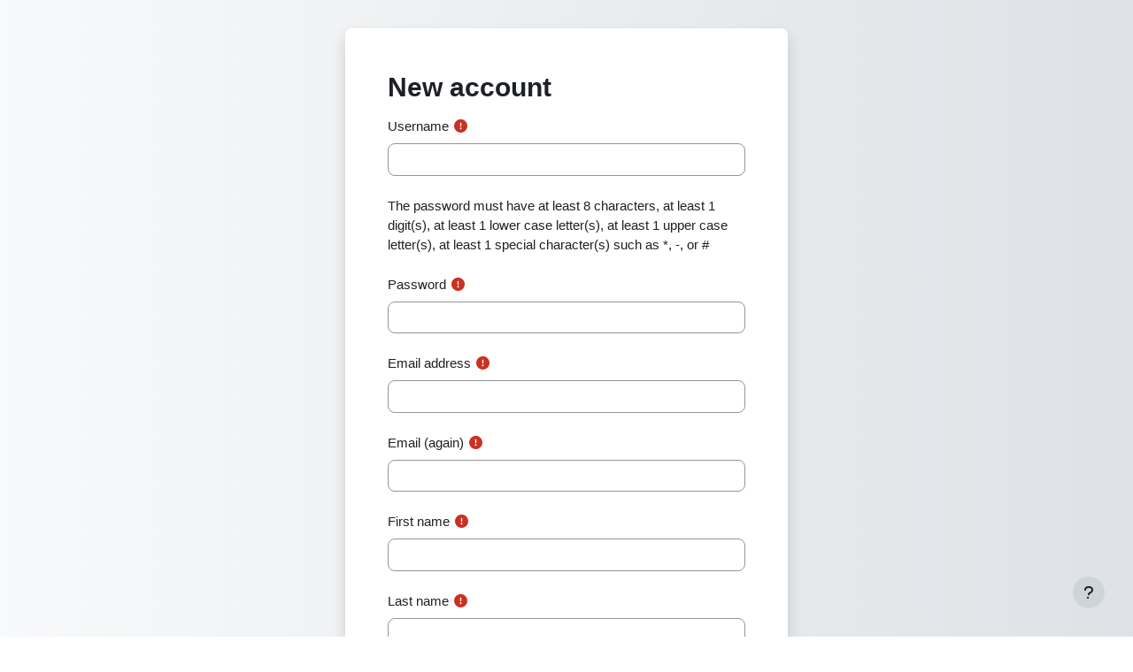

--- FILE ---
content_type: text/html; charset=utf-8
request_url: https://moodle.dainf.ct.utfpr.edu.br/login/signup.php
body_size: 11564
content:
<!DOCTYPE html>

<html  dir="ltr" lang="en" xml:lang="en">
<head>
    <title>New account | Moodle</title>
    <link rel="shortcut icon" href="https://moodle.dainf.ct.utfpr.edu.br:443/theme/image.php/boost/theme/1717681375/favicon" />
    <meta http-equiv="Content-Type" content="text/html; charset=utf-8" />
<meta name="keywords" content="moodle, New account | Moodle" />
<link rel="stylesheet" type="text/css" href="https://moodle.dainf.ct.utfpr.edu.br:443/theme/yui_combo.php?rollup/3.18.1/yui-moodlesimple-min.css" /><script id="firstthemesheet" type="text/css">/** Required in order to fix style inclusion problems in IE with YUI **/</script><link rel="stylesheet" type="text/css" href="https://moodle.dainf.ct.utfpr.edu.br:443/theme/styles.php/boost/1717681375_1/all" />
<script>
//<![CDATA[
var M = {}; M.yui = {};
M.pageloadstarttime = new Date();
M.cfg = {"wwwroot":"https:\/\/moodle.dainf.ct.utfpr.edu.br:443","homeurl":{},"sesskey":"jumgDrev10","sessiontimeout":"5400","sessiontimeoutwarning":1200,"themerev":"1717681375","slasharguments":1,"theme":"boost","iconsystemmodule":"core\/icon_system_fontawesome","jsrev":"1717681375","admin":"admin","svgicons":true,"usertimezone":"America\/Sao_Paulo","language":"pt_br","courseId":1,"courseContextId":2,"contextid":1,"contextInstanceId":0,"langrev":1717681375,"templaterev":"1717681375","siteId":1};var yui1ConfigFn = function(me) {if(/-skin|reset|fonts|grids|base/.test(me.name)){me.type='css';me.path=me.path.replace(/\.js/,'.css');me.path=me.path.replace(/\/yui2-skin/,'/assets/skins/sam/yui2-skin')}};
var yui2ConfigFn = function(me) {var parts=me.name.replace(/^moodle-/,'').split('-'),component=parts.shift(),module=parts[0],min='-min';if(/-(skin|core)$/.test(me.name)){parts.pop();me.type='css';min=''}
if(module){var filename=parts.join('-');me.path=component+'/'+module+'/'+filename+min+'.'+me.type}else{me.path=component+'/'+component+'.'+me.type}};
YUI_config = {"debug":false,"base":"https:\/\/moodle.dainf.ct.utfpr.edu.br:443\/lib\/yuilib\/3.18.1\/","comboBase":"https:\/\/moodle.dainf.ct.utfpr.edu.br:443\/theme\/yui_combo.php?","combine":true,"filter":null,"insertBefore":"firstthemesheet","groups":{"yui2":{"base":"https:\/\/moodle.dainf.ct.utfpr.edu.br:443\/lib\/yuilib\/2in3\/2.9.0\/build\/","comboBase":"https:\/\/moodle.dainf.ct.utfpr.edu.br:443\/theme\/yui_combo.php?","combine":true,"ext":false,"root":"2in3\/2.9.0\/build\/","patterns":{"yui2-":{"group":"yui2","configFn":yui1ConfigFn}}},"moodle":{"name":"moodle","base":"https:\/\/moodle.dainf.ct.utfpr.edu.br:443\/theme\/yui_combo.php?m\/1717681375\/","combine":true,"comboBase":"https:\/\/moodle.dainf.ct.utfpr.edu.br:443\/theme\/yui_combo.php?","ext":false,"root":"m\/1717681375\/","patterns":{"moodle-":{"group":"moodle","configFn":yui2ConfigFn}},"filter":null,"modules":{"moodle-core-lockscroll":{"requires":["plugin","base-build"]},"moodle-core-handlebars":{"condition":{"trigger":"handlebars","when":"after"}},"moodle-core-event":{"requires":["event-custom"]},"moodle-core-blocks":{"requires":["base","node","io","dom","dd","dd-scroll","moodle-core-dragdrop","moodle-core-notification"]},"moodle-core-maintenancemodetimer":{"requires":["base","node"]},"moodle-core-chooserdialogue":{"requires":["base","panel","moodle-core-notification"]},"moodle-core-actionmenu":{"requires":["base","event","node-event-simulate"]},"moodle-core-dragdrop":{"requires":["base","node","io","dom","dd","event-key","event-focus","moodle-core-notification"]},"moodle-core-notification":{"requires":["moodle-core-notification-dialogue","moodle-core-notification-alert","moodle-core-notification-confirm","moodle-core-notification-exception","moodle-core-notification-ajaxexception"]},"moodle-core-notification-dialogue":{"requires":["base","node","panel","escape","event-key","dd-plugin","moodle-core-widget-focusafterclose","moodle-core-lockscroll"]},"moodle-core-notification-alert":{"requires":["moodle-core-notification-dialogue"]},"moodle-core-notification-confirm":{"requires":["moodle-core-notification-dialogue"]},"moodle-core-notification-exception":{"requires":["moodle-core-notification-dialogue"]},"moodle-core-notification-ajaxexception":{"requires":["moodle-core-notification-dialogue"]},"moodle-core_availability-form":{"requires":["base","node","event","event-delegate","panel","moodle-core-notification-dialogue","json"]},"moodle-backup-backupselectall":{"requires":["node","event","node-event-simulate","anim"]},"moodle-course-util":{"requires":["node"],"use":["moodle-course-util-base"],"submodules":{"moodle-course-util-base":{},"moodle-course-util-section":{"requires":["node","moodle-course-util-base"]},"moodle-course-util-cm":{"requires":["node","moodle-course-util-base"]}}},"moodle-course-categoryexpander":{"requires":["node","event-key"]},"moodle-course-management":{"requires":["base","node","io-base","moodle-core-notification-exception","json-parse","dd-constrain","dd-proxy","dd-drop","dd-delegate","node-event-delegate"]},"moodle-course-dragdrop":{"requires":["base","node","io","dom","dd","dd-scroll","moodle-core-dragdrop","moodle-core-notification","moodle-course-coursebase","moodle-course-util"]},"moodle-form-shortforms":{"requires":["node","base","selector-css3","moodle-core-event"]},"moodle-form-dateselector":{"requires":["base","node","overlay","calendar"]},"moodle-question-searchform":{"requires":["base","node"]},"moodle-question-chooser":{"requires":["moodle-core-chooserdialogue"]},"moodle-availability_completion-form":{"requires":["base","node","event","moodle-core_availability-form"]},"moodle-availability_date-form":{"requires":["base","node","event","io","moodle-core_availability-form"]},"moodle-availability_grade-form":{"requires":["base","node","event","moodle-core_availability-form"]},"moodle-availability_group-form":{"requires":["base","node","event","moodle-core_availability-form"]},"moodle-availability_grouping-form":{"requires":["base","node","event","moodle-core_availability-form"]},"moodle-availability_profile-form":{"requires":["base","node","event","moodle-core_availability-form"]},"moodle-mod_assign-history":{"requires":["node","transition"]},"moodle-mod_checklist-linkselect":{"requires":["node","event-valuechange"]},"moodle-mod_quiz-autosave":{"requires":["base","node","event","event-valuechange","node-event-delegate","io-form","datatype-date-format"]},"moodle-mod_quiz-modform":{"requires":["base","node","event"]},"moodle-mod_quiz-quizbase":{"requires":["base","node"]},"moodle-mod_quiz-util":{"requires":["node","moodle-core-actionmenu"],"use":["moodle-mod_quiz-util-base"],"submodules":{"moodle-mod_quiz-util-base":{},"moodle-mod_quiz-util-slot":{"requires":["node","moodle-mod_quiz-util-base"]},"moodle-mod_quiz-util-page":{"requires":["node","moodle-mod_quiz-util-base"]}}},"moodle-mod_quiz-dragdrop":{"requires":["base","node","io","dom","dd","dd-scroll","moodle-core-dragdrop","moodle-core-notification","moodle-mod_quiz-quizbase","moodle-mod_quiz-util-base","moodle-mod_quiz-util-page","moodle-mod_quiz-util-slot","moodle-course-util"]},"moodle-mod_quiz-questionchooser":{"requires":["moodle-core-chooserdialogue","moodle-mod_quiz-util","querystring-parse"]},"moodle-mod_quiz-toolboxes":{"requires":["base","node","event","event-key","io","moodle-mod_quiz-quizbase","moodle-mod_quiz-util-slot","moodle-core-notification-ajaxexception"]},"moodle-message_airnotifier-toolboxes":{"requires":["base","node","io"]},"moodle-editor_atto-rangy":{"requires":[]},"moodle-editor_atto-editor":{"requires":["node","transition","io","overlay","escape","event","event-simulate","event-custom","node-event-html5","node-event-simulate","yui-throttle","moodle-core-notification-dialogue","moodle-editor_atto-rangy","handlebars","timers","querystring-stringify"]},"moodle-editor_atto-plugin":{"requires":["node","base","escape","event","event-outside","handlebars","event-custom","timers","moodle-editor_atto-menu"]},"moodle-editor_atto-menu":{"requires":["moodle-core-notification-dialogue","node","event","event-custom"]},"moodle-report_eventlist-eventfilter":{"requires":["base","event","node","node-event-delegate","datatable","autocomplete","autocomplete-filters"]},"moodle-report_loglive-fetchlogs":{"requires":["base","event","node","io","node-event-delegate"]},"moodle-gradereport_history-userselector":{"requires":["escape","event-delegate","event-key","handlebars","io-base","json-parse","moodle-core-notification-dialogue"]},"moodle-qbank_editquestion-chooser":{"requires":["moodle-core-chooserdialogue"]},"moodle-tool_lp-dragdrop-reorder":{"requires":["moodle-core-dragdrop"]},"moodle-assignfeedback_editpdf-editor":{"requires":["base","event","node","io","graphics","json","event-move","event-resize","transition","querystring-stringify-simple","moodle-core-notification-dialog","moodle-core-notification-alert","moodle-core-notification-warning","moodle-core-notification-exception","moodle-core-notification-ajaxexception"]},"moodle-atto_accessibilitychecker-button":{"requires":["color-base","moodle-editor_atto-plugin"]},"moodle-atto_accessibilityhelper-button":{"requires":["moodle-editor_atto-plugin"]},"moodle-atto_align-button":{"requires":["moodle-editor_atto-plugin"]},"moodle-atto_bold-button":{"requires":["moodle-editor_atto-plugin"]},"moodle-atto_charmap-button":{"requires":["moodle-editor_atto-plugin"]},"moodle-atto_clear-button":{"requires":["moodle-editor_atto-plugin"]},"moodle-atto_collapse-button":{"requires":["moodle-editor_atto-plugin"]},"moodle-atto_emojipicker-button":{"requires":["moodle-editor_atto-plugin"]},"moodle-atto_emoticon-button":{"requires":["moodle-editor_atto-plugin"]},"moodle-atto_equation-button":{"requires":["moodle-editor_atto-plugin","moodle-core-event","io","event-valuechange","tabview","array-extras"]},"moodle-atto_h5p-button":{"requires":["moodle-editor_atto-plugin"]},"moodle-atto_html-button":{"requires":["promise","moodle-editor_atto-plugin","moodle-atto_html-beautify","moodle-atto_html-codemirror","event-valuechange"]},"moodle-atto_html-codemirror":{"requires":["moodle-atto_html-codemirror-skin"]},"moodle-atto_html-beautify":{},"moodle-atto_image-button":{"requires":["moodle-editor_atto-plugin"]},"moodle-atto_indent-button":{"requires":["moodle-editor_atto-plugin"]},"moodle-atto_italic-button":{"requires":["moodle-editor_atto-plugin"]},"moodle-atto_link-button":{"requires":["moodle-editor_atto-plugin"]},"moodle-atto_managefiles-usedfiles":{"requires":["node","escape"]},"moodle-atto_managefiles-button":{"requires":["moodle-editor_atto-plugin"]},"moodle-atto_media-button":{"requires":["moodle-editor_atto-plugin","moodle-form-shortforms"]},"moodle-atto_noautolink-button":{"requires":["moodle-editor_atto-plugin"]},"moodle-atto_orderedlist-button":{"requires":["moodle-editor_atto-plugin"]},"moodle-atto_recordrtc-button":{"requires":["moodle-editor_atto-plugin","moodle-atto_recordrtc-recording"]},"moodle-atto_recordrtc-recording":{"requires":["moodle-atto_recordrtc-button"]},"moodle-atto_rtl-button":{"requires":["moodle-editor_atto-plugin"]},"moodle-atto_strike-button":{"requires":["moodle-editor_atto-plugin"]},"moodle-atto_subscript-button":{"requires":["moodle-editor_atto-plugin"]},"moodle-atto_superscript-button":{"requires":["moodle-editor_atto-plugin"]},"moodle-atto_table-button":{"requires":["moodle-editor_atto-plugin","moodle-editor_atto-menu","event","event-valuechange"]},"moodle-atto_title-button":{"requires":["moodle-editor_atto-plugin"]},"moodle-atto_underline-button":{"requires":["moodle-editor_atto-plugin"]},"moodle-atto_undo-button":{"requires":["moodle-editor_atto-plugin"]},"moodle-atto_unorderedlist-button":{"requires":["moodle-editor_atto-plugin"]}}},"gallery":{"name":"gallery","base":"https:\/\/moodle.dainf.ct.utfpr.edu.br:443\/lib\/yuilib\/gallery\/","combine":true,"comboBase":"https:\/\/moodle.dainf.ct.utfpr.edu.br:443\/theme\/yui_combo.php?","ext":false,"root":"gallery\/1717681375\/","patterns":{"gallery-":{"group":"gallery"}}}},"modules":{"core_filepicker":{"name":"core_filepicker","fullpath":"https:\/\/moodle.dainf.ct.utfpr.edu.br:443\/lib\/javascript.php\/1717681375\/repository\/filepicker.js","requires":["base","node","node-event-simulate","json","async-queue","io-base","io-upload-iframe","io-form","yui2-treeview","panel","cookie","datatable","datatable-sort","resize-plugin","dd-plugin","escape","moodle-core_filepicker","moodle-core-notification-dialogue"]},"core_comment":{"name":"core_comment","fullpath":"https:\/\/moodle.dainf.ct.utfpr.edu.br:443\/lib\/javascript.php\/1717681375\/comment\/comment.js","requires":["base","io-base","node","json","yui2-animation","overlay","escape"]}},"logInclude":[],"logExclude":[],"logLevel":null};
M.yui.loader = {modules: {}};

//]]>
</script>

<meta name="moodle-validation" content="be444fcee95d235114cffacde0360855"><meta name="robots" content="noindex" />
    <meta name="viewport" content="width=device-width, initial-scale=1.0">
</head>
<body  id="page-login-signup" class="format-site  path-login chrome dir-ltr lang-pt_br yui-skin-sam yui3-skin-sam moodle-dainf-ct-utfpr-edu-br--443 pagelayout-login course-1 context-1 notloggedin theme ">
<div class="toast-wrapper mx-auto py-0 fixed-top" role="status" aria-live="polite"></div>

<div id="page-wrapper">

    <div>
    <a class="sr-only sr-only-focusable" href="#maincontent">Skip to main content</a>
</div><script src="https://moodle.dainf.ct.utfpr.edu.br:443/lib/javascript.php/1717681375/lib/polyfills/polyfill.js"></script>
<script src="https://moodle.dainf.ct.utfpr.edu.br:443/theme/yui_combo.php?rollup/3.18.1/yui-moodlesimple-min.js"></script><script src="https://moodle.dainf.ct.utfpr.edu.br:443/lib/javascript.php/1717681375/lib/javascript-static.js"></script>
<script>
//<![CDATA[
document.body.className += ' jsenabled';
//]]>
</script>



    <div id="page" class="container-fluid pt-5 mt-0">
        <div id="page-content" class="row">
            <div id="region-main-box" class="col-12">
                <section id="region-main" class="col-12 h-100" aria-label="Content">
                <div class="login-wrapper">
                    <div class="login-container">
                    <div role="main"><span id="maincontent"></span><div class="signupform">
    <h1 class="login-heading">New account</h1>
    
<form autocomplete="off" action="https://moodle.dainf.ct.utfpr.edu.br:443/login/signup.php" method="post" accept-charset="utf-8" id="mform1_jlpSn6TECTc7BLg" class="mform full-width-labels">
	<div style="display: none;"><input name="sesskey" type="hidden" value="jumgDrev10" />
<input name="_qf__login_signup_form" type="hidden" value="1" />
</div>

<div id="fitem_id_username" class="mb-3 row  fitem    " >
    <div class="col-md-3 col-form-label d-flex pb-0 pr-md-0">
        
                <label id="id_username_label" class="d-inline word-break " for="id_username">
                    Username
                </label>
        
        <div class="form-label-addon d-flex align-items-center align-self-start">
                <div class="text-danger" title="Required">
                <i class="icon fa fa-exclamation-circle text-danger fa-fw "  title="Required" role="img" aria-label="Required"></i>
                </div>
            
        </div>
    </div>
    <div class="col-md-9 d-flex flex-wrap align-items-start felement" data-fieldtype="text">
        <input type="text"
                class="form-control "
                name="username"
                id="id_username"
                value=""
                size="12"
                    aria-required="true"
                maxlength="100" autocapitalize="none" >
        <div class="form-control-feedback invalid-feedback" id="id_error_username" >
            
        </div>
    </div>
</div><div id="fitem_id_passwordpolicyinfo" class="mb-3 row  fitem femptylabel   " >
    <div class="col-md-3 col-form-label d-flex pb-0 pr-md-0">
        
        <div class="form-label-addon d-flex align-items-center align-self-start">
            
        </div>
    </div>
    <div class="col-md-9 d-flex flex-wrap align-items-start felement" data-fieldtype="static">
        <div class="form-control-static ">
        The password must have at least 8 characters, at least 1 digit(s), at least 1 lower case letter(s), at least 1 upper case letter(s), at least 1 special character(s) such as *, -, or #
        </div>
        <div class="form-control-feedback invalid-feedback" id="id_error_passwordpolicyinfo" >
            
        </div>
    </div>
</div><div id="fitem_id_password" class="mb-3 row  fitem    " >
    <div class="col-md-3 col-form-label d-flex pb-0 pr-md-0">
        
                <label id="id_password_label" class="d-inline word-break " for="id_password">
                    Password
                </label>
        
        <div class="form-label-addon d-flex align-items-center align-self-start">
                <div class="text-danger" title="Required">
                <i class="icon fa fa-exclamation-circle text-danger fa-fw "  title="Required" role="img" aria-label="Required"></i>
                </div>
            
        </div>
    </div>
    <div class="col-md-9 d-flex flex-wrap align-items-start felement" data-fieldtype="password">
        <input type="password"
                class="form-control "
                name="password"
                id="id_password"
                value=""
                size="12"
                   aria-required="true"
                maxlength="128" autocomplete="new-password">
        <div class="form-control-feedback invalid-feedback" id="id_error_password" >
            
        </div>
    </div>
</div><div id="fitem_id_email" class="mb-3 row  fitem    " >
    <div class="col-md-3 col-form-label d-flex pb-0 pr-md-0">
        
                <label id="id_email_label" class="d-inline word-break " for="id_email">
                    Email address
                </label>
        
        <div class="form-label-addon d-flex align-items-center align-self-start">
                <div class="text-danger" title="Required">
                <i class="icon fa fa-exclamation-circle text-danger fa-fw "  title="Required" role="img" aria-label="Required"></i>
                </div>
            
        </div>
    </div>
    <div class="col-md-9 d-flex flex-wrap align-items-start felement" data-fieldtype="text">
        <input type="text"
                class="form-control "
                name="email"
                id="id_email"
                value=""
                size="25"
                    aria-required="true"
                maxlength="100" >
        <div class="form-control-feedback invalid-feedback" id="id_error_email" >
            
        </div>
    </div>
</div><div id="fitem_id_email2" class="mb-3 row  fitem    " >
    <div class="col-md-3 col-form-label d-flex pb-0 pr-md-0">
        
                <label id="id_email2_label" class="d-inline word-break " for="id_email2">
                    Email (again)
                </label>
        
        <div class="form-label-addon d-flex align-items-center align-self-start">
                <div class="text-danger" title="Required">
                <i class="icon fa fa-exclamation-circle text-danger fa-fw "  title="Required" role="img" aria-label="Required"></i>
                </div>
            
        </div>
    </div>
    <div class="col-md-9 d-flex flex-wrap align-items-start felement" data-fieldtype="text">
        <input type="text"
                class="form-control "
                name="email2"
                id="id_email2"
                value=""
                size="25"
                    aria-required="true"
                maxlength="100" >
        <div class="form-control-feedback invalid-feedback" id="id_error_email2" >
            
        </div>
    </div>
</div><div id="fitem_id_firstname" class="mb-3 row  fitem    " >
    <div class="col-md-3 col-form-label d-flex pb-0 pr-md-0">
        
                <label id="id_firstname_label" class="d-inline word-break " for="id_firstname">
                    First name
                </label>
        
        <div class="form-label-addon d-flex align-items-center align-self-start">
                <div class="text-danger" title="Required">
                <i class="icon fa fa-exclamation-circle text-danger fa-fw "  title="Required" role="img" aria-label="Required"></i>
                </div>
            
        </div>
    </div>
    <div class="col-md-9 d-flex flex-wrap align-items-start felement" data-fieldtype="text">
        <input type="text"
                class="form-control "
                name="firstname"
                id="id_firstname"
                value=""
                size="30"
                    aria-required="true"
                maxlength="100" >
        <div class="form-control-feedback invalid-feedback" id="id_error_firstname" >
            
        </div>
    </div>
</div><div id="fitem_id_lastname" class="mb-3 row  fitem    " >
    <div class="col-md-3 col-form-label d-flex pb-0 pr-md-0">
        
                <label id="id_lastname_label" class="d-inline word-break " for="id_lastname">
                    Last name
                </label>
        
        <div class="form-label-addon d-flex align-items-center align-self-start">
                <div class="text-danger" title="Required">
                <i class="icon fa fa-exclamation-circle text-danger fa-fw "  title="Required" role="img" aria-label="Required"></i>
                </div>
            
        </div>
    </div>
    <div class="col-md-9 d-flex flex-wrap align-items-start felement" data-fieldtype="text">
        <input type="text"
                class="form-control "
                name="lastname"
                id="id_lastname"
                value=""
                size="30"
                    aria-required="true"
                maxlength="100" >
        <div class="form-control-feedback invalid-feedback" id="id_error_lastname" >
            
        </div>
    </div>
</div><div id="fitem_id_city" class="mb-3 row  fitem    " >
    <div class="col-md-3 col-form-label d-flex pb-0 pr-md-0">
        
                <label id="id_city_label" class="d-inline word-break " for="id_city">
                    City/town
                </label>
        
        <div class="form-label-addon d-flex align-items-center align-self-start">
            
        </div>
    </div>
    <div class="col-md-9 d-flex flex-wrap align-items-start felement" data-fieldtype="text">
        <input type="text"
                class="form-control "
                name="city"
                id="id_city"
                value="Curitiba"
                size="20"
                maxlength="120" >
        <div class="form-control-feedback invalid-feedback" id="id_error_city" >
            
        </div>
    </div>
</div><div id="fitem_id_country" class="mb-3 row  fitem    " >
    <div class="col-md-3 col-form-label d-flex pb-0 pr-md-0">
        
                <label id="id_country_label" class="d-inline word-break " for="id_country">
                    Country
                </label>
        
        <div class="form-label-addon d-flex align-items-center align-self-start">
            
        </div>
    </div>
    <div class="col-md-9 d-flex flex-wrap align-items-start felement" data-fieldtype="select">
        <select class="custom-select
                       
                       "
            name="country"
            id="id_country"
            
            
             >
            <option value=""  
                >Select a country</option>
            <option value="AF"  
                >Afghanistan</option>
            <option value="AX"  
                >Åland Islands</option>
            <option value="AL"  
                >Albania</option>
            <option value="DZ"  
                >Algeria</option>
            <option value="AS"  
                >American Samoa</option>
            <option value="AD"  
                >Andorra</option>
            <option value="AO"  
                >Angola</option>
            <option value="AI"  
                >Anguilla</option>
            <option value="AQ"  
                >Antarctica</option>
            <option value="AG"  
                >Antigua and Barbuda</option>
            <option value="AR"  
                >Argentina</option>
            <option value="AM"  
                >Armenia</option>
            <option value="AW"  
                >Aruba</option>
            <option value="AU"  
                >Australia</option>
            <option value="AT"  
                >Austria</option>
            <option value="AZ"  
                >Azerbaijan</option>
            <option value="BS"  
                >Bahamas</option>
            <option value="BH"  
                >Bahrain</option>
            <option value="BD"  
                >Bangladesh</option>
            <option value="BB"  
                >Barbados</option>
            <option value="BY"  
                >Belarus</option>
            <option value="BE"  
                >Belgium</option>
            <option value="BZ"  
                >Belize</option>
            <option value="BJ"  
                >Benin</option>
            <option value="BM"  
                >Bermuda</option>
            <option value="BT"  
                >Bhutan</option>
            <option value="BO"  
                >Bolivia (Plurinational State of)</option>
            <option value="BQ"  
                >Bonaire, Sint Eustatius and Saba</option>
            <option value="BA"  
                >Bosnia and Herzegovina</option>
            <option value="BW"  
                >Botswana</option>
            <option value="BV"  
                >Bouvet Island</option>
            <option value="BR" selected 
                >Brazil</option>
            <option value="IO"  
                >British Indian Ocean Territory</option>
            <option value="BN"  
                >Brunei Darussalam</option>
            <option value="BG"  
                >Bulgaria</option>
            <option value="BF"  
                >Burkina Faso</option>
            <option value="BI"  
                >Burundi</option>
            <option value="CV"  
                >Cabo Verde</option>
            <option value="KH"  
                >Cambodia</option>
            <option value="CM"  
                >Cameroon</option>
            <option value="CA"  
                >Canada</option>
            <option value="KY"  
                >Cayman Islands</option>
            <option value="CF"  
                >Central African Republic</option>
            <option value="TD"  
                >Chad</option>
            <option value="CL"  
                >Chile</option>
            <option value="CN"  
                >China</option>
            <option value="CX"  
                >Christmas Island</option>
            <option value="CC"  
                >Cocos (Keeling) Islands</option>
            <option value="CO"  
                >Colombia</option>
            <option value="KM"  
                >Comoros</option>
            <option value="CG"  
                >Congo</option>
            <option value="CD"  
                >Congo (the Democratic Republic of the)</option>
            <option value="CK"  
                >Cook Islands</option>
            <option value="CR"  
                >Costa Rica</option>
            <option value="CI"  
                >Côte d'Ivoire</option>
            <option value="HR"  
                >Croatia</option>
            <option value="CU"  
                >Cuba</option>
            <option value="CW"  
                >Curaçao</option>
            <option value="CY"  
                >Cyprus</option>
            <option value="CZ"  
                >Czechia</option>
            <option value="DK"  
                >Denmark</option>
            <option value="DJ"  
                >Djibouti</option>
            <option value="DM"  
                >Dominica</option>
            <option value="DO"  
                >Dominican Republic</option>
            <option value="EC"  
                >Ecuador</option>
            <option value="EG"  
                >Egypt</option>
            <option value="SV"  
                >El Salvador</option>
            <option value="GQ"  
                >Equatorial Guinea</option>
            <option value="ER"  
                >Eritrea</option>
            <option value="EE"  
                >Estonia</option>
            <option value="SZ"  
                >Eswatini</option>
            <option value="ET"  
                >Ethiopia</option>
            <option value="FK"  
                >Falkland Islands (Malvinas)</option>
            <option value="FO"  
                >Faroe Islands</option>
            <option value="FJ"  
                >Fiji</option>
            <option value="FI"  
                >Finland</option>
            <option value="FR"  
                >France</option>
            <option value="GF"  
                >French Guiana</option>
            <option value="PF"  
                >French Polynesia</option>
            <option value="TF"  
                >French Southern Territories</option>
            <option value="GA"  
                >Gabon</option>
            <option value="GM"  
                >Gambia</option>
            <option value="GE"  
                >Georgia</option>
            <option value="DE"  
                >Germany</option>
            <option value="GH"  
                >Ghana</option>
            <option value="GI"  
                >Gibraltar</option>
            <option value="GR"  
                >Greece</option>
            <option value="GL"  
                >Greenland</option>
            <option value="GD"  
                >Grenada</option>
            <option value="GP"  
                >Guadeloupe</option>
            <option value="GU"  
                >Guam</option>
            <option value="GT"  
                >Guatemala</option>
            <option value="GG"  
                >Guernsey</option>
            <option value="GN"  
                >Guinea</option>
            <option value="GW"  
                >Guinea-Bissau</option>
            <option value="GY"  
                >Guyana</option>
            <option value="HT"  
                >Haiti</option>
            <option value="HM"  
                >Heard Island and McDonald Islands</option>
            <option value="VA"  
                >Holy See</option>
            <option value="HN"  
                >Honduras</option>
            <option value="HK"  
                >Hong Kong</option>
            <option value="HU"  
                >Hungary</option>
            <option value="IS"  
                >Iceland</option>
            <option value="IN"  
                >India</option>
            <option value="ID"  
                >Indonesia</option>
            <option value="IR"  
                >Iran (Islamic Republic of)</option>
            <option value="IQ"  
                >Iraq</option>
            <option value="IE"  
                >Ireland</option>
            <option value="IM"  
                >Isle of Man</option>
            <option value="IL"  
                >Israel</option>
            <option value="IT"  
                >Italy</option>
            <option value="JM"  
                >Jamaica</option>
            <option value="JP"  
                >Japan</option>
            <option value="JE"  
                >Jersey</option>
            <option value="JO"  
                >Jordan</option>
            <option value="KZ"  
                >Kazakhstan</option>
            <option value="KE"  
                >Kenya</option>
            <option value="KI"  
                >Kiribati</option>
            <option value="KP"  
                >Korea (the Democratic People's Republic of)</option>
            <option value="KR"  
                >Korea (the Republic of)</option>
            <option value="KW"  
                >Kuwait</option>
            <option value="KG"  
                >Kyrgyzstan</option>
            <option value="LA"  
                >Lao People's Democratic Republic</option>
            <option value="LV"  
                >Latvia</option>
            <option value="LB"  
                >Lebanon</option>
            <option value="LS"  
                >Lesotho</option>
            <option value="LR"  
                >Liberia</option>
            <option value="LY"  
                >Libya</option>
            <option value="LI"  
                >Liechtenstein</option>
            <option value="LT"  
                >Lithuania</option>
            <option value="LU"  
                >Luxembourg</option>
            <option value="MO"  
                >Macao</option>
            <option value="MG"  
                >Madagascar</option>
            <option value="MW"  
                >Malawi</option>
            <option value="MY"  
                >Malaysia</option>
            <option value="MV"  
                >Maldives</option>
            <option value="ML"  
                >Mali</option>
            <option value="MT"  
                >Malta</option>
            <option value="MH"  
                >Marshall Islands</option>
            <option value="MQ"  
                >Martinique</option>
            <option value="MR"  
                >Mauritania</option>
            <option value="MU"  
                >Mauritius</option>
            <option value="YT"  
                >Mayotte</option>
            <option value="MX"  
                >Mexico</option>
            <option value="FM"  
                >Micronesia (Federated States of)</option>
            <option value="MD"  
                >Moldova (the Republic of)</option>
            <option value="MC"  
                >Monaco</option>
            <option value="MN"  
                >Mongolia</option>
            <option value="ME"  
                >Montenegro</option>
            <option value="MS"  
                >Montserrat</option>
            <option value="MA"  
                >Morocco</option>
            <option value="MZ"  
                >Mozambique</option>
            <option value="MM"  
                >Myanmar</option>
            <option value="NA"  
                >Namibia</option>
            <option value="NR"  
                >Nauru</option>
            <option value="NP"  
                >Nepal</option>
            <option value="NL"  
                >Netherlands</option>
            <option value="NC"  
                >New Caledonia</option>
            <option value="NZ"  
                >New Zealand</option>
            <option value="NI"  
                >Nicaragua</option>
            <option value="NE"  
                >Niger</option>
            <option value="NG"  
                >Nigeria</option>
            <option value="NU"  
                >Niue</option>
            <option value="NF"  
                >Norfolk Island</option>
            <option value="MK"  
                >North Macedonia</option>
            <option value="MP"  
                >Northern Mariana Islands</option>
            <option value="NO"  
                >Norway</option>
            <option value="OM"  
                >Oman</option>
            <option value="PK"  
                >Pakistan</option>
            <option value="PW"  
                >Palau</option>
            <option value="PS"  
                >Palestine, State of</option>
            <option value="PA"  
                >Panama</option>
            <option value="PG"  
                >Papua New Guinea</option>
            <option value="PY"  
                >Paraguay</option>
            <option value="PE"  
                >Peru</option>
            <option value="PH"  
                >Philippines</option>
            <option value="PN"  
                >Pitcairn</option>
            <option value="PL"  
                >Poland</option>
            <option value="PT"  
                >Portugal</option>
            <option value="PR"  
                >Puerto Rico</option>
            <option value="QA"  
                >Qatar</option>
            <option value="RE"  
                >Réunion</option>
            <option value="RO"  
                >Romania</option>
            <option value="RU"  
                >Russian Federation</option>
            <option value="RW"  
                >Rwanda</option>
            <option value="BL"  
                >Saint Barthélemy</option>
            <option value="SH"  
                >Saint Helena, Ascension and Tristan da Cunha</option>
            <option value="KN"  
                >Saint Kitts and Nevis</option>
            <option value="LC"  
                >Saint Lucia</option>
            <option value="MF"  
                >Saint Martin (French part)</option>
            <option value="PM"  
                >Saint Pierre and Miquelon</option>
            <option value="VC"  
                >Saint Vincent and the Grenadines</option>
            <option value="WS"  
                >Samoa</option>
            <option value="SM"  
                >San Marino</option>
            <option value="ST"  
                >Sao Tome and Principe</option>
            <option value="SA"  
                >Saudi Arabia</option>
            <option value="SN"  
                >Senegal</option>
            <option value="RS"  
                >Serbia</option>
            <option value="SC"  
                >Seychelles</option>
            <option value="SL"  
                >Sierra Leone</option>
            <option value="SG"  
                >Singapore</option>
            <option value="SX"  
                >Sint Maarten (Dutch part)</option>
            <option value="SK"  
                >Slovakia</option>
            <option value="SI"  
                >Slovenia</option>
            <option value="SB"  
                >Solomon Islands</option>
            <option value="SO"  
                >Somalia</option>
            <option value="ZA"  
                >South Africa</option>
            <option value="GS"  
                >South Georgia and the South Sandwich Islands</option>
            <option value="SS"  
                >South Sudan</option>
            <option value="ES"  
                >Spain</option>
            <option value="LK"  
                >Sri Lanka</option>
            <option value="SD"  
                >Sudan</option>
            <option value="SR"  
                >Suriname</option>
            <option value="SJ"  
                >Svalbard and Jan Mayen</option>
            <option value="SE"  
                >Sweden</option>
            <option value="CH"  
                >Switzerland</option>
            <option value="SY"  
                >Syrian Arab Republic</option>
            <option value="TW"  
                >Taiwan</option>
            <option value="TJ"  
                >Tajikistan</option>
            <option value="TZ"  
                >Tanzania, the United Republic of</option>
            <option value="TH"  
                >Thailand</option>
            <option value="TL"  
                >Timor-Leste</option>
            <option value="TG"  
                >Togo</option>
            <option value="TK"  
                >Tokelau</option>
            <option value="TO"  
                >Tonga</option>
            <option value="TT"  
                >Trinidad and Tobago</option>
            <option value="TN"  
                >Tunisia</option>
            <option value="TR"  
                >Turkey</option>
            <option value="TM"  
                >Turkmenistan</option>
            <option value="TC"  
                >Turks and Caicos Islands</option>
            <option value="TV"  
                >Tuvalu</option>
            <option value="UG"  
                >Uganda</option>
            <option value="UA"  
                >Ukraine</option>
            <option value="AE"  
                >United Arab Emirates</option>
            <option value="GB"  
                >United Kingdom</option>
            <option value="US"  
                >United States</option>
            <option value="UM"  
                >United States Minor Outlying Islands</option>
            <option value="UY"  
                >Uruguay</option>
            <option value="UZ"  
                >Uzbekistan</option>
            <option value="VU"  
                >Vanuatu</option>
            <option value="VE"  
                >Venezuela (Bolivarian Republic of)</option>
            <option value="VN"  
                >Viet Nam</option>
            <option value="VG"  
                >Virgin Islands (British)</option>
            <option value="VI"  
                >Virgin Islands (U.S.)</option>
            <option value="WF"  
                >Wallis and Futuna</option>
            <option value="EH"  
                >Western Sahara</option>
            <option value="YE"  
                >Yemen</option>
            <option value="ZM"  
                >Zambia</option>
            <option value="ZW"  
                >Zimbabwe</option>
        </select>
        <div class="form-control-feedback invalid-feedback" id="id_error_country" >
            
        </div>
    </div>
</div><div id="fgroup_id_buttonar" class="mb-3 row  fitem femptylabel   " data-groupname="buttonar">
    <div class="col-md-3 col-form-label d-flex pb-0 pr-md-0">
        
        <div class="form-label-addon d-flex align-items-center align-self-start">
            
        </div>
    </div>
    <div class="col-md-9 d-flex flex-wrap align-items-start felement" data-fieldtype="group">
            <div class="w-100 m-0 p-0 border-0">
                <div class="d-flex flex-wrap align-items-center">
                    
                    <div class="mb-3  fitem  " >
    <span data-fieldtype="submit">
        <input type="submit"
                class="btn
                        btn-primary
                        
                    
                    "
                name="submitbutton"
                id="id_submitbutton"
                value="Create my new account"
                 >
    </span>
    <div class="form-control-feedback invalid-feedback" id="id_error_submitbutton" >
        
    </div>
</div>
                     
                    <div class="mb-3  fitem   btn-cancel" >
    <span data-fieldtype="submit">
        <input type="submit"
                class="btn
                        
                        btn-secondary
                    
                    "
                name="cancel"
                id="id_cancel"
                value="Cancel"
                data-skip-validation="1" data-cancel="1" onclick="skipClientValidation = true; return true;" >
    </span>
    <div class="form-control-feedback invalid-feedback" id="id_error_cancel" >
        
    </div>
</div>
                </div>
            </div>
        <div class="form-control-feedback invalid-feedback" id="fgroup_id_error_buttonar" >
            
        </div>
    </div>
</div>
		<div class="fdescription required"><i class="icon fa fa-exclamation-circle text-danger fa-fw "  title="Required field" role="img" aria-label="Required field"></i> Required</div>
</form>
<script>var skipClientValidation = false;</script>
</div></div>
                    </div>
                </div>
                </section>
            </div>
        </div>
    </div>
    
    <footer id="page-footer" class="footer-popover bg-white">
        <div data-region="footer-container-popover">
            <button class="btn btn-icon bg-secondary icon-no-margin btn-footer-popover" data-action="footer-popover" aria-label="Show footer">
                <i class="icon fa fa-question fa-fw " aria-hidden="true"  ></i>
            </button>
        </div>
        <div class="footer-content-popover container" data-region="footer-content-popover">
                <div class="footer-section p-3 border-bottom">
    
    
                        <div class="footer-support-link"><a href="https://moodle.dainf.ct.utfpr.edu.br:443/user/contactsitesupport.php"><i class="icon fa fa-envelope-o fa-fw " aria-hidden="true"  ></i>Contact site support</a></div>
                </div>
            <div class="footer-section p-3 border-bottom">
                <div class="logininfo">
                    <div class="logininfo">You are not logged in. (<a href="https://moodle.dainf.ct.utfpr.edu.br:443/login/index.php">Log in</a>)</div>
                </div>
                <div class="tool_usertours-resettourcontainer">
                </div>
    
                <a class="mobilelink" href="https://download.moodle.org/mobile?version=2024042200.06&amp;lang=pt_br&amp;iosappid=633359593&amp;androidappid=com.moodle.moodlemobile&amp;siteurl=https%3A%2F%2Fmoodle.dainf.ct.utfpr.edu.br%3A443">Get the mobile app</a>
                <script>
//<![CDATA[
var require = {
    baseUrl : 'https://moodle.dainf.ct.utfpr.edu.br:443/lib/requirejs.php/1717681375/',
    // We only support AMD modules with an explicit define() statement.
    enforceDefine: true,
    skipDataMain: true,
    waitSeconds : 0,

    paths: {
        jquery: 'https://moodle.dainf.ct.utfpr.edu.br:443/lib/javascript.php/1717681375/lib/jquery/jquery-3.7.1.min',
        jqueryui: 'https://moodle.dainf.ct.utfpr.edu.br:443/lib/javascript.php/1717681375/lib/jquery/ui-1.13.2/jquery-ui.min',
        jqueryprivate: 'https://moodle.dainf.ct.utfpr.edu.br:443/lib/javascript.php/1717681375/lib/requirejs/jquery-private'
    },

    // Custom jquery config map.
    map: {
      // '*' means all modules will get 'jqueryprivate'
      // for their 'jquery' dependency.
      '*': { jquery: 'jqueryprivate' },
      // Stub module for 'process'. This is a workaround for a bug in MathJax (see MDL-60458).
      '*': { process: 'core/first' },

      // 'jquery-private' wants the real jQuery module
      // though. If this line was not here, there would
      // be an unresolvable cyclic dependency.
      jqueryprivate: { jquery: 'jquery' }
    }
};

//]]>
</script>
<script src="https://moodle.dainf.ct.utfpr.edu.br:443/lib/javascript.php/1717681375/lib/requirejs/require.min.js"></script>
<script>
//<![CDATA[
M.util.js_pending("core/first");
require(['core/first'], function() {
require(['core/prefetch'])
;
M.util.js_pending('filter_mathjaxloader/loader'); require(['filter_mathjaxloader/loader'], function(amd) {amd.configure({"mathjaxconfig":"\nMathJax.Hub.Config({\n    config: [\"Accessible.js\", \"Safe.js\"],\n    errorSettings: { message: [\"!\"] },\n    skipStartupTypeset: true,\n    messageStyle: \"none\"\n});\n","lang":"pt-br"}); M.util.js_complete('filter_mathjaxloader/loader');});;
require(["media_videojs/loader"], function(loader) {
    loader.setUp('pt-BR');
});;

require(['theme_boost/footer-popover'], function(FooterPopover) {
    FooterPopover.init();
});
;

M.util.js_pending('theme_boost/loader');
require(['theme_boost/loader'], function() {
  M.util.js_complete('theme_boost/loader');
});
;
M.util.js_pending('core_form/changechecker'); require(['core_form/changechecker'], function(amd) {amd.watchFormById("mform1_jlpSn6TECTc7BLg"); M.util.js_complete('core_form/changechecker');});;

require(['theme_boost/form-display-errors'], function(module) {
    module.enhance("id_username");
});
;

require(['theme_boost/form-display-errors'], function(module) {
    module.enhance("id_passwordpolicyinfo");
});
;

require(['theme_boost/form-display-errors'], function(module) {
    module.enhance("id_password");
});
;

require(['theme_boost/form-display-errors'], function(module) {
    module.enhance("id_email");
});
;

require(['theme_boost/form-display-errors'], function(module) {
    module.enhance("id_email2");
});
;

require(['theme_boost/form-display-errors'], function(module) {
    module.enhance("id_firstname");
});
;

require(['theme_boost/form-display-errors'], function(module) {
    module.enhance("id_lastname");
});
;

require(['theme_boost/form-display-errors'], function(module) {
    module.enhance("id_city");
});
;

require(['theme_boost/form-display-errors'], function(module) {
    module.enhance("id_country");
});
;

require(['theme_boost/form-display-errors'], function(module) {
    module.enhance("id_submitbutton");
});
;

        require(['core_form/submit'], function(Submit) {
            Submit.init("id_submitbutton");
        });
;

require(['theme_boost/form-display-errors'], function(module) {
    module.enhance("id_cancel");
});
;

        require(['core_form/submit'], function(Submit) {
            Submit.init("id_cancel");
        });
;

require(['theme_boost/form-display-errors'], function(module) {
    module.enhance("fgroup_id_buttonar");
});
;

require(['jquery'], function($) {
    $('#fgroup_id_buttonar_label').css('cursor', 'default');
    $('#fgroup_id_buttonar_label').click(function() {
        $('#fgroup_id_buttonar')
            .find('button, a, input:not([type="hidden"]), select, textarea, [tabindex]')
            .filter(':not([disabled]):not([tabindex="0"]):not([tabindex="-1"])')
            .first().focus();
    });
});
;


require([
    "core_form/events",
    "jquery",
], function(
    FormEvents,
    $
) {

    function qf_errorHandler(element, _qfMsg, escapedName) {
        const event = FormEvents.notifyFieldValidationFailure(element, _qfMsg);
        if (event.defaultPrevented) {
            return _qfMsg == '';
        } else {
            // Legacy mforms.
            var div = element.parentNode;

            if ((div == undefined) || (element.name == undefined)) {
                // No checking can be done for undefined elements so let server handle it.
                return true;
            }

            if (_qfMsg != '') {
                var errorSpan = document.getElementById('id_error_' + escapedName);
                if (!errorSpan) {
                    errorSpan = document.createElement("span");
                    errorSpan.id = 'id_error_' + escapedName;
                    errorSpan.className = "error";
                    element.parentNode.insertBefore(errorSpan, element.parentNode.firstChild);
                    document.getElementById(errorSpan.id).setAttribute('TabIndex', '0');
                    document.getElementById(errorSpan.id).focus();
                }

                while (errorSpan.firstChild) {
                    errorSpan.removeChild(errorSpan.firstChild);
                }

                errorSpan.appendChild(document.createTextNode(_qfMsg.substring(3)));

                if (div.className.substr(div.className.length - 6, 6) != " error"
                        && div.className != "error") {
                    div.className += " error";
                    linebreak = document.createElement("br");
                    linebreak.className = "error";
                    linebreak.id = 'id_error_break_' + escapedName;
                    errorSpan.parentNode.insertBefore(linebreak, errorSpan.nextSibling);
                }

                return false;
            } else {
                var errorSpan = document.getElementById('id_error_' + escapedName);
                if (errorSpan) {
                    errorSpan.parentNode.removeChild(errorSpan);
                }
                var linebreak = document.getElementById('id_error_break_' + escapedName);
                if (linebreak) {
                    linebreak.parentNode.removeChild(linebreak);
                }

                if (div.className.substr(div.className.length - 6, 6) == " error") {
                    div.className = div.className.substr(0, div.className.length - 6);
                } else if (div.className == "error") {
                    div.className = "";
                }

                return true;
            } // End if.
        } // End if.
    } // End function.
    
    function validate_login_signup_form_username(element, escapedName) {
      if (undefined == element) {
         //required element was not found, then let form be submitted without client side validation
         return true;
      }
      var value = '';
      var errFlag = new Array();
      var _qfGroups = {};
      var _qfMsg = '';
      var frm = element.parentNode;
      if ((undefined != element.name) && (frm != undefined)) {
          while (frm && frm.nodeName.toUpperCase() != "FORM") {
            frm = frm.parentNode;
          }
          value = frm.elements['username'].value;
  if (value == '' && !errFlag['username']) {
    errFlag['username'] = true;
    _qfMsg = _qfMsg + '\n - Missing username';
  }

          return qf_errorHandler(element, _qfMsg, escapedName);
      } else {
        //element name should be defined else error msg will not be displayed.
        return true;
      }
    }

    document.getElementById('id_username').addEventListener('change', function(ev) {
        validate_login_signup_form_username(ev.target, 'username')
    });

    function validate_login_signup_form_password(element, escapedName) {
      if (undefined == element) {
         //required element was not found, then let form be submitted without client side validation
         return true;
      }
      var value = '';
      var errFlag = new Array();
      var _qfGroups = {};
      var _qfMsg = '';
      var frm = element.parentNode;
      if ((undefined != element.name) && (frm != undefined)) {
          while (frm && frm.nodeName.toUpperCase() != "FORM") {
            frm = frm.parentNode;
          }
          value = frm.elements['password'].value;
  if (value == '' && !errFlag['password']) {
    errFlag['password'] = true;
    _qfMsg = _qfMsg + '\n - Missing password';
  }

  value = frm.elements['password'].value;
  if (value != '' && value.length > 128 && !errFlag['password']) {
    errFlag['password'] = true;
    _qfMsg = _qfMsg + '\n - Maximum of 128 characters';
  }

          return qf_errorHandler(element, _qfMsg, escapedName);
      } else {
        //element name should be defined else error msg will not be displayed.
        return true;
      }
    }

    document.getElementById('id_password').addEventListener('change', function(ev) {
        validate_login_signup_form_password(ev.target, 'password')
    });

    function validate_login_signup_form_email(element, escapedName) {
      if (undefined == element) {
         //required element was not found, then let form be submitted without client side validation
         return true;
      }
      var value = '';
      var errFlag = new Array();
      var _qfGroups = {};
      var _qfMsg = '';
      var frm = element.parentNode;
      if ((undefined != element.name) && (frm != undefined)) {
          while (frm && frm.nodeName.toUpperCase() != "FORM") {
            frm = frm.parentNode;
          }
          value = frm.elements['email'].value;
  if (value == '' && !errFlag['email']) {
    errFlag['email'] = true;
    _qfMsg = _qfMsg + '\n - Missing email address';
  }

          return qf_errorHandler(element, _qfMsg, escapedName);
      } else {
        //element name should be defined else error msg will not be displayed.
        return true;
      }
    }

    document.getElementById('id_email').addEventListener('change', function(ev) {
        validate_login_signup_form_email(ev.target, 'email')
    });

    function validate_login_signup_form_email2(element, escapedName) {
      if (undefined == element) {
         //required element was not found, then let form be submitted without client side validation
         return true;
      }
      var value = '';
      var errFlag = new Array();
      var _qfGroups = {};
      var _qfMsg = '';
      var frm = element.parentNode;
      if ((undefined != element.name) && (frm != undefined)) {
          while (frm && frm.nodeName.toUpperCase() != "FORM") {
            frm = frm.parentNode;
          }
          value = frm.elements['email2'].value;
  if (value == '' && !errFlag['email2']) {
    errFlag['email2'] = true;
    _qfMsg = _qfMsg + '\n - Missing email address';
  }

          return qf_errorHandler(element, _qfMsg, escapedName);
      } else {
        //element name should be defined else error msg will not be displayed.
        return true;
      }
    }

    document.getElementById('id_email2').addEventListener('change', function(ev) {
        validate_login_signup_form_email2(ev.target, 'email2')
    });

    function validate_login_signup_form_firstname(element, escapedName) {
      if (undefined == element) {
         //required element was not found, then let form be submitted without client side validation
         return true;
      }
      var value = '';
      var errFlag = new Array();
      var _qfGroups = {};
      var _qfMsg = '';
      var frm = element.parentNode;
      if ((undefined != element.name) && (frm != undefined)) {
          while (frm && frm.nodeName.toUpperCase() != "FORM") {
            frm = frm.parentNode;
          }
          value = frm.elements['firstname'].value;
  if (value == '' && !errFlag['firstname']) {
    errFlag['firstname'] = true;
    _qfMsg = _qfMsg + '\n - Missing given name';
  }

          return qf_errorHandler(element, _qfMsg, escapedName);
      } else {
        //element name should be defined else error msg will not be displayed.
        return true;
      }
    }

    document.getElementById('id_firstname').addEventListener('change', function(ev) {
        validate_login_signup_form_firstname(ev.target, 'firstname')
    });

    function validate_login_signup_form_lastname(element, escapedName) {
      if (undefined == element) {
         //required element was not found, then let form be submitted without client side validation
         return true;
      }
      var value = '';
      var errFlag = new Array();
      var _qfGroups = {};
      var _qfMsg = '';
      var frm = element.parentNode;
      if ((undefined != element.name) && (frm != undefined)) {
          while (frm && frm.nodeName.toUpperCase() != "FORM") {
            frm = frm.parentNode;
          }
          value = frm.elements['lastname'].value;
  if (value == '' && !errFlag['lastname']) {
    errFlag['lastname'] = true;
    _qfMsg = _qfMsg + '\n - Missing last name';
  }

          return qf_errorHandler(element, _qfMsg, escapedName);
      } else {
        //element name should be defined else error msg will not be displayed.
        return true;
      }
    }

    document.getElementById('id_lastname').addEventListener('change', function(ev) {
        validate_login_signup_form_lastname(ev.target, 'lastname')
    });


    function validate_login_signup_form() {
      if (skipClientValidation) {
         return true;
      }
      var ret = true;

      var frm = document.getElementById('mform1_jlpSn6TECTc7BLg')
      var first_focus = false;
    
      ret = validate_login_signup_form_username(frm.elements['username'], 'username') && ret;
      if (!ret && !first_focus) {
        first_focus = true;
        const element = document.getElementById("id_error_username");
        if (element) {
          FormEvents.notifyFormError(element);
          element.focus();
        }
      }

      ret = validate_login_signup_form_password(frm.elements['password'], 'password') && ret;
      if (!ret && !first_focus) {
        first_focus = true;
        const element = document.getElementById("id_error_password");
        if (element) {
          FormEvents.notifyFormError(element);
          element.focus();
        }
      }

      ret = validate_login_signup_form_email(frm.elements['email'], 'email') && ret;
      if (!ret && !first_focus) {
        first_focus = true;
        const element = document.getElementById("id_error_email");
        if (element) {
          FormEvents.notifyFormError(element);
          element.focus();
        }
      }

      ret = validate_login_signup_form_email2(frm.elements['email2'], 'email2') && ret;
      if (!ret && !first_focus) {
        first_focus = true;
        const element = document.getElementById("id_error_email2");
        if (element) {
          FormEvents.notifyFormError(element);
          element.focus();
        }
      }

      ret = validate_login_signup_form_firstname(frm.elements['firstname'], 'firstname') && ret;
      if (!ret && !first_focus) {
        first_focus = true;
        const element = document.getElementById("id_error_firstname");
        if (element) {
          FormEvents.notifyFormError(element);
          element.focus();
        }
      }

      ret = validate_login_signup_form_lastname(frm.elements['lastname'], 'lastname') && ret;
      if (!ret && !first_focus) {
        first_focus = true;
        const element = document.getElementById("id_error_lastname");
        if (element) {
          FormEvents.notifyFormError(element);
          element.focus();
        }
      }
;
      return ret;
    }

    var form = document.getElementById('mform1_jlpSn6TECTc7BLg').closest('form');
    form.addEventListener(FormEvents.eventTypes.formSubmittedByJavascript, () => {
        try {
            var myValidator = validate_login_signup_form;
        } catch(e) {
            return;
        }
        if (myValidator) {
            myValidator();
        }
    });

    document.getElementById('mform1_jlpSn6TECTc7BLg').addEventListener('submit', function(ev) {
        try {
            var myValidator = validate_login_signup_form;
        } catch(e) {
            return true;
        }
        if (typeof window.tinyMCE !== 'undefined') {
            window.tinyMCE.triggerSave();
        }
        if (!myValidator()) {
            ev.preventDefault();
        }
    });

});
;
M.util.js_pending('core/notification'); require(['core/notification'], function(amd) {amd.init(1, []); M.util.js_complete('core/notification');});;
M.util.js_pending('core/log'); require(['core/log'], function(amd) {amd.setConfig({"level":"warn"}); M.util.js_complete('core/log');});;
M.util.js_pending('core/page_global'); require(['core/page_global'], function(amd) {amd.init(); M.util.js_complete('core/page_global');});;
M.util.js_pending('core/utility'); require(['core/utility'], function(amd) {M.util.js_complete('core/utility');});
    M.util.js_complete("core/first");
});
//]]>
</script>
<script src="https://cdn.jsdelivr.net/npm/mathjax@2.7.9/MathJax.js?delayStartupUntil=configured"></script>
<script>
//<![CDATA[
M.str = {"moodle":{"lastmodified":"Last modified","name":"Name","error":"Error","info":"Information","yes":"Yes","no":"No","cancel":"Cancel","confirm":"Confirm","areyousure":"Are you sure?","closebuttontitle":"Close","unknownerror":"Unknown error","file":"File","url":"URL","collapseall":"Collapse all","expandall":"Expand all"},"repository":{"type":"Type","size":"Size","invalidjson":"Invalid JSON string","nofilesattached":"No files attached","filepicker":"File picker","logout":"Logout","nofilesavailable":"No files available","norepositoriesavailable":"Sorry, none of your current repositories can return files in the required format.","fileexistsdialogheader":"File exists","fileexistsdialog_editor":"A file with that name has already been attached to the text you are editing.","fileexistsdialog_filemanager":"A file with that name has already been attached","renameto":"Rename to \"{$a}\"","referencesexist":"There are {$a} links to this file","select":"Select"},"admin":{"confirmdeletecomments":"Are you sure you want to delete the selected comment(s)?","confirmation":"Confirmation"},"debug":{"debuginfo":"Debug info","line":"Line","stacktrace":"Stack trace"},"langconfig":{"labelsep":": "}};
//]]>
</script>
<script>
//<![CDATA[
(function() {M.util.help_popups.setup(Y);
 M.util.js_pending('random69720d81a7c5a2'); Y.on('domready', function() { M.util.js_complete("init");  M.util.js_complete('random69720d81a7c5a2'); });
})();
//]]>
</script>

            </div>
            <div class="footer-section p-3">
                <div>Powered by <a href="https://moodle.com">Moodle</a></div>
            </div>
        </div>
    
        <div class="footer-content-debugging footer-dark bg-dark text-light">
            <div class="container-fluid footer-dark-inner">
                
            </div>
        </div>
    </footer>
</div>


</body></html>